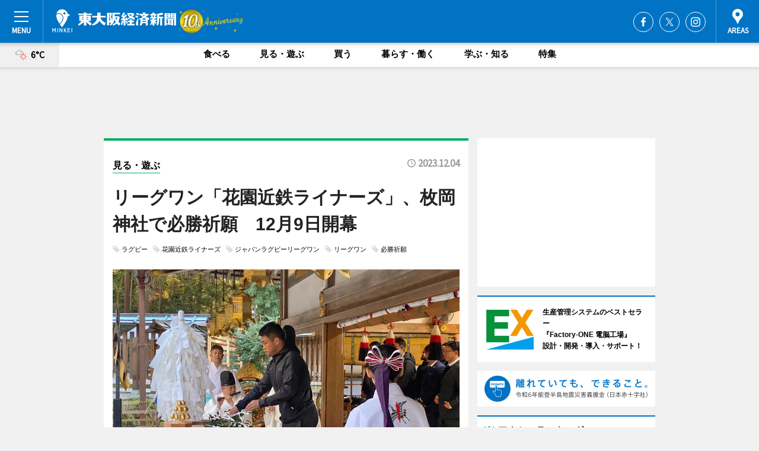

--- FILE ---
content_type: text/html; charset=utf-8
request_url: https://higashiosaka.keizai.biz/headline/1950/
body_size: 69779
content:
<!DOCTYPE HTML>
<html>
<head>
<meta http-equiv="Content-Type" content="text/html; charset=utf-8">
<meta name="viewport" content="width=device-width,initial-scale=1,minimum-scale=1,maximum-scale=1,user-scalable=no">
<title>リーグワン「花園近鉄ライナーズ」、枚岡神社で必勝祈願　12月9日開幕 - 東大阪経済新聞</title>

<meta name="keywords" content="東大阪,経済,新聞,ニュース,カルチャー">
<meta name="description" content="ジャパンラグビーリーグワンの花園近鉄ライナーズ（以下、ライナーズ）が11月30日、必勝祈願のため枚岡神社（東大阪市出雲井町）を参拝した。">
<meta property="fb:app_id" content="659390984205360">
<meta property="fb:admins" content="100001334499453">
<meta property="og:site_name" content="東大阪経済新聞">
<meta property="og:locale" content="ja_JP">
<meta property="og:type" content="article">
<meta name="twitter:card" content="summary_large_image">
<meta name="twitter:site" content="@minkei">
<meta property="og:title" content="リーグワン「花園近鉄ライナーズ」、枚岡神社で必勝祈願　12月9日開幕">
<meta name="twitter:title" content="リーグワン「花園近鉄ライナーズ」、枚岡神社で必勝祈願　12月9日開幕">
<link rel="canonical" href="https://higashiosaka.keizai.biz/headline/1950/">
<meta property="og:url" content="https://higashiosaka.keizai.biz/headline/1950/">
<meta name="twitter:url" content="https://higashiosaka.keizai.biz/headline/1950/">
<meta property="og:description" content="ジャパンラグビーリーグワンの花園近鉄ライナーズ（以下、ライナーズ）が11月30日、必勝祈願のため枚岡神社（東大阪市出雲井町）を参拝した。">
<meta name="twitter:description" content="ジャパンラグビーリーグワンの花園近鉄ライナーズ（以下、ライナーズ）が11月30日、必勝祈願のため枚岡神社（東大阪市出雲井町）を参拝した。">
<meta property="og:image" content="https://images.keizai.biz/higashiosaka_keizai/headline/1701696757_photo.jpg">
<meta name="twitter:image" content="https://images.keizai.biz/higashiosaka_keizai/headline/1701696757_photo.jpg">
<link href="https://images.keizai.biz/favicon.ico" rel="shortcut icon">
<link href="https://ex.keizai.biz/common.8.3.0/css.1.0.6/common.min.css?1769055825" rel="stylesheet" type="text/css">
<link href="https://ex.keizai.biz/common.8.3.0/css.1.0.6/single.min.css?1769055825" rel="stylesheet" type="text/css">
<link href="https://higashiosaka.keizai.biz/css/style.css" rel="stylesheet" type="text/css">
<link href="https://ex.keizai.biz/common.8.3.0/css.1.0.6/all.min.css" rel="stylesheet" type="text/css">
<link href="https://fonts.googleapis.com/css?family=Source+Sans+Pro" rel="stylesheet">
<link href="https://cdn.jsdelivr.net/npm/yakuhanjp@3.0.0/dist/css/yakuhanjp.min.css" rel=”preload” as="stylesheet" type="text/css">
<link href="https://ex.keizai.biz/common.8.3.0/css.1.0.6/print.min.css" media="print" rel="stylesheet" type="text/css">
<script>
var microadCompass = microadCompass || {};
microadCompass.queue = microadCompass.queue || [];
</script>
<script charset="UTF-8" src="//j.microad.net/js/compass.js" onload="new microadCompass.AdInitializer().initialize();" async></script>
<script type="text/javascript">
var PWT={};
var pbjs = pbjs || {};
pbjs.que = pbjs.que || [];
var googletag = googletag || {};
googletag.cmd = googletag.cmd || [];
var gptRan = false;
PWT.jsLoaded = function(){
    if(!location.hostname.match(/proxypy.org|printwhatyoulike.com/)){
        loadGPT();
    }
};
var loadGPT = function(){
    if (!gptRan) {
        gptRan = true;
        var gads = document.createElement('script');
        var useSSL = 'https:' == document.location.protocol;
        gads.src = (useSSL ? 'https:' : 'http:') + '//securepubads.g.doubleclick.net/tag/js/gpt.js';
        gads.async = true;
        var node = document.getElementsByTagName('script')[0];
        node.parentNode.insertBefore(gads, node);
        var pbjsEl = document.createElement("script");
        pbjsEl.type = "text/javascript";
        pbjsEl.src = "https://anymind360.com/js/2131/ats.js";
        var pbjsTargetEl = document.getElementsByTagName("head")[0];
        pbjsTargetEl.insertBefore(pbjsEl, pbjsTargetEl.firstChild);
    }
};
setTimeout(loadGPT, 500);
</script>
<script type="text/javascript">
(function() {
var purl = window.location.href;
var url = '//ads.pubmatic.com/AdServer/js/pwt/157255/3019';
var profileVersionId = '';
if(purl.indexOf('pwtv=')>0){
    var regexp = /pwtv=(.*?)(&|$)/g;
    var matches = regexp.exec(purl);
    if(matches.length >= 2 && matches[1].length > 0){
    profileVersionId = '/'+matches[1];
    }
}
var wtads = document.createElement('script');
wtads.async = true;
wtads.type = 'text/javascript';
wtads.src = url+profileVersionId+'/pwt.js';
var node = document.getElementsByTagName('script')[0];
node.parentNode.insertBefore(wtads, node);
})();
</script>
<script>
window.gamProcessed = false;
window.gamFailSafeTimeout = 5e3;
window.reqGam = function () {
    if (!window.gamProcessed) {
        window.gamProcessed = true;
        googletag.cmd.push(function () {
            googletag.pubads().refresh();
        });
    }
};
setTimeout(function () {
    window.reqGam();
}, window.gamFailSafeTimeout);
var googletag = googletag || {};
googletag.cmd = googletag.cmd || [];
googletag.cmd.push(function(){
let issp = false;
let hbSlots = new Array();
let amznSlots = new Array();
const ua = window.navigator.userAgent.toLowerCase();
if (ua.indexOf('iphone') > 0 || ua.indexOf('ipod') > 0 || ua.indexOf('android') > 0 && ua.indexOf('mobile') > 0) {
    issp = true;
}
if (issp === true) {
    amznSlots.push(googletag.defineSlot('/159334285/sp_higashiosaka_header_1st', [[320, 100], [320, 50]], 'div-gpt-ad-1576055139196-0').addService(googletag.pubads()));
    hbSlots.push(googletag.defineSlot('/159334285/sp_higashiosaka_list_1st', [[336, 280], [300, 250], [320, 100], [320, 50], [200, 200], 'fluid'], 'div-gpt-ad-1580717788210-0').addService(googletag.pubads()));
    hbSlots.push(googletag.defineSlot('/159334285/sp_higashiosaka_inarticle', ['fluid', [300, 250], [336, 280], [320, 180], [1, 1]], 'div-gpt-ad-1576055195029-0').addService(googletag.pubads()));
    hbSlots.push(googletag.defineSlot('/159334285/sp_higashiosaka_footer_1st', ['fluid', [300, 250], [336, 280], [320, 100], [320, 50], [200, 200]], 'div-gpt-ad-1576055033248-0').addService(googletag.pubads()));
    hbSlots.push(googletag.defineSlot('/159334285/sp_higashiosaka_footer_2nd', [[300, 250], 'fluid', [336, 280], [320, 180], [320, 100], [320, 50], [200, 200]], 'div-gpt-ad-1576037774006-0').addService(googletag.pubads()));
    hbSlots.push(googletag.defineSlot('/159334285/sp_higashiosaka_footer_3rd', [[300, 250], [336, 280], [320, 100], [320, 50], [200, 200], 'fluid'], 'div-gpt-ad-1576055085577-0').addService(googletag.pubads()));
    hbSlots.push(googletag.defineSlot('/159334285/sp_higashiosaka_overlay', [320, 50], 'div-gpt-ad-1584427815478-0').addService(googletag.pubads()));
    hbSlots.push(googletag.defineSlot('/159334285/sp_higashiosaka_infeed_1st', ['fluid', [320, 100], [300, 100]], 'div-gpt-ad-1580370696425-0').addService(googletag.pubads()));
    hbSlots.push(googletag.defineSlot('/159334285/sp_higashiosaka_infeed_2st', [[300, 100], 'fluid', [320, 100]], 'div-gpt-ad-1580370846543-0').addService(googletag.pubads()));
    hbSlots.push(googletag.defineSlot('/159334285/sp_higashiosaka_infeed_3rd', [[300, 100], 'fluid', [320, 100]], 'div-gpt-ad-1580370937978-0').addService(googletag.pubads()));
} else {
    amznSlots.push(googletag.defineSlot('/159334285/pc_higashiosaka_header_1st', [[728, 90], [750, 100], [970, 90]], 'div-gpt-ad-1576054393576-0').addService(googletag.pubads()));
    amznSlots.push(googletag.defineSlot('/159334285/pc_higashiosaka_right_1st', ['fluid', [300, 250]], 'div-gpt-ad-1576054711791-0').addService(googletag.pubads()));
    hbSlots.push(googletag.defineSlot('/159334285/pc_higashiosaka_right_2nd', ['fluid', [300, 250], [200, 200]], 'div-gpt-ad-1576054772252-0').addService(googletag.pubads()));
    hbSlots.push(googletag.defineSlot('/159334285/pc_higashiosaka_inarticle', ['fluid', [300, 250], [336, 280]], 'div-gpt-ad-1576054895453-0').addService(googletag.pubads()));
    hbSlots.push(googletag.defineSlot('/159334285/pc_higashiosaka_right_3rd', [[300, 250], 'fluid', [300, 600], [160, 600], [200, 200]], 'div-gpt-ad-1576054833870-0').addService(googletag.pubads()));
    amznSlots.push(googletag.defineSlot('/159334285/pc_higashiosaka_left_1st', ['fluid', [300, 250]], 'div-gpt-ad-1576037145616-0'). addService(googletag.pubads()));
    hbSlots.push(googletag.defineSlot('/159334285/pc_higashiosaka_infeed_1st', ['fluid'], 'div-gpt-ad-1580370696425-0').addService(googletag.pubads()));
    hbSlots.push(googletag.defineSlot('/159334285/pc_higashiosaka_infeed_2st', ['fluid'], 'div-gpt-ad-1580370846543-0').addService(googletag.pubads()));
    hbSlots.push(googletag.defineSlot('/159334285/pc_higashiosaka_infeed_3rd', ['fluid'], 'div-gpt-ad-1580370937978-0').addService(googletag.pubads()));
}

const interstitialSlot = googletag.defineOutOfPageSlot('/159334285/higashiosaka_interstitial', googletag.enums.OutOfPageFormat.INTERSTITIAL);
if (interstitialSlot) amznSlots.push(interstitialSlot.addService(googletag.pubads()));
if (!googletag.pubads().isInitialLoadDisabled()) {
    googletag.pubads().disableInitialLoad();
}
googletag.pubads().enableSingleRequest();
googletag.pubads().collapseEmptyDivs();
googletag.enableServices();
googletag.pubads().refresh(amznSlots);
googletag.pubads().addEventListener('slotRequested', function(event) {
var elemId = event.slot.getSlotElementId();
for (var i = 0; i < hbSlots.length; i++) {
    if (hbSlots[i].getSlotElementId() == elemId) {
        window.gamProcessed = true;
    }
}
});
});
</script>
<script async src="//pagead2.googlesyndication.com/pagead/js/adsbygoogle.js"></script>
<script src="https://cdn.gmossp-sp.jp/ads/receiver.js"></script>
<script type="text/javascript">
window._taboola = window._taboola || [];
_taboola.push({article:'auto'});
! function(e, f, u, i) {
if (!document.getElementById(i)) {
e.async = 1;
e.src = u;
e.id = i;
f.parentNode.insertBefore(e, f);
}
}(document.createElement('script'),
document.getElementsByTagName('script')[0],
'//cdn.taboola.com/libtrc/minkeijapan-network/loader.js',
'tb_loader_script');
if (window.performance && typeof window.performance.mark == 'function')
{window.performance.mark('tbl_ic');}
</script>
</head>
<body>

<div id="wrap">
<div id="header">
<div class="inner">
<div id="menuBtn"><span></span></div>
<h1 class="logo"><a href="https://higashiosaka.keizai.biz/">東大阪経済新聞</a></h1>
<div id="areasBtn"><span></span></div>
<ul class="sns">
<li class="fb"><a href="https://www.facebook.com/higashiosakakeizai" target="_blank">Facebook</a></li><li class="tw"><a href="https://twitter.com/higashiosakakei" target="_blank">Twitter</a></li><li class="itg"><a href="https://www.instagram.com/higashiosaka_keizai" target="_blank">Instagram</a></li></ul>
</div>
</div>
<div id="gNavi">
<div id="weather"><a href="https://higashiosaka.keizai.biz/weather/"><img src="https://images.keizai.biz/img/weather/201.svg" alt=""><span>6°C</span></a></div>
<div class="link">
<ul>
<li><a href="https://higashiosaka.keizai.biz/gourmet/archives/1/">食べる</a></li>
<li><a href="https://higashiosaka.keizai.biz/play/archives/1/">見る・遊ぶ</a></li>
<li><a href="https://higashiosaka.keizai.biz/shopping/archives/1/">買う</a></li>
<li><a href="https://higashiosaka.keizai.biz/life/archives/1/">暮らす・働く</a></li>
<li><a href="https://higashiosaka.keizai.biz/study/archives/1/">学ぶ・知る</a></li>
<li><a href="https://higashiosaka.keizai.biz/special/archives/1/">特集</a></li>
</ul>
</div>
</div>
<div id="topBnr">
<script>
const spw = 430;
const hbnr = document.createElement('div');
const cbnr = document.createElement('div');
if (screen.width <= spw) {
    hbnr.classList.add("bnrW320");
    cbnr.setAttribute('id', 'div-gpt-ad-1576055139196-0');
} else {
    hbnr.classList.add("bnrWPC");
    cbnr.setAttribute('id', 'div-gpt-ad-1576054393576-0');
}
hbnr.appendChild(cbnr);
document.currentScript.parentNode.appendChild(hbnr);
if (screen.width <= spw) {
    googletag.cmd.push(function() { googletag.display('div-gpt-ad-1576055139196-0'); });
} else {
    googletag.cmd.push(function() { googletag.display('div-gpt-ad-1576054393576-0'); });
}
</script>
</div>

<div id="container">
<div class="contents" id="topBox">
<div class="box play">
<div class="ttl">
<span class="play"><a href="https://higashiosaka.keizai.biz/play/archives/1/">見る・遊ぶ</a></span>
<time>2023.12.04</time>
<h1>リーグワン「花園近鉄ライナーズ」、枚岡神社で必勝祈願　12月9日開幕</h1>
</div>
<ul class="tagList">
<li><a href="https://higashiosaka.keizai.biz/tag.php?name=ラグビー&amp;from=1">ラグビー</a></li>
<li><a href="https://higashiosaka.keizai.biz/tag.php?name=花園近鉄ライナーズ&amp;from=1">花園近鉄ライナーズ</a></li>
<li><a href="https://higashiosaka.keizai.biz/tag.php?name=ジャパンラグビーリーグワン&amp;from=1">ジャパンラグビーリーグワン</a></li>
<li><a href="https://higashiosaka.keizai.biz/tag.php?name=リーグワン&amp;from=1">リーグワン</a></li>
<li><a href="https://higashiosaka.keizai.biz/tag.php?name=必勝祈願&amp;from=1">必勝祈願</a></li>
</ul>
<div class="main">
<img src="https://images.keizai.biz/higashiosaka_keizai/headline/1701696757_photo.jpg" alt="玉串を奉納する野中翔平キャプテン">
<h2>玉串を奉納する野中翔平キャプテン</h2>
</div>
<div class="gallery">
<ul>
<li>
<a href="https://higashiosaka.keizai.biz/photoflash/4581/"><img src="https://images.keizai.biz/higashiosaka_keizai/photonews/1701696434.jpg" alt=""></a>
</li>
<li>
<a href="https://higashiosaka.keizai.biz/photoflash/4580/"><img src="https://images.keizai.biz/higashiosaka_keizai/photonews/1701696271.jpg" alt=""></a>
</li>
</ul>
</div>
<script>var _puri = "https://higashiosaka.keizai.biz/headline/1950/";</script>
<div class="snsArea">
<ul>
<li class="fb"><a href="https://www.facebook.com/share.php?u=https://higashiosaka.keizai.biz/headline/1950/" class="popup" target="_blank"></a><span id="fb_count"><p id="fb_count_num">35</p></span></li>
<li class="tw"><a href="https://twitter.com/intent/tweet?url=https://higashiosaka.keizai.biz/headline/1950/&text=リーグワン「花園近鉄ライナーズ」、枚岡神社で必勝祈願　12月9日開幕" class="popup" target="_blank"></a></li>
<li class="line"><a href="https://line.me/R/msg/text/?%E3%83%AA%E3%83%BC%E3%82%B0%E3%83%AF%E3%83%B3%E3%80%8C%E8%8A%B1%E5%9C%92%E8%BF%91%E9%89%84%E3%83%A9%E3%82%A4%E3%83%8A%E3%83%BC%E3%82%BA%E3%80%8D%E3%80%81%E6%9E%9A%E5%B2%A1%E7%A5%9E%E7%A4%BE%E3%81%A7%E5%BF%85%E5%8B%9D%E7%A5%88%E9%A1%98%E3%80%8012%E6%9C%889%E6%97%A5%E9%96%8B%E5%B9%95%0d%0ahttps%3A%2F%2Fhigashiosaka.keizai.biz%2Fheadline%2F1950%2F" class="popup" target="_blank"></a></li>
<li class="htn"><a href="http://b.hatena.ne.jp/entry/https://higashiosaka.keizai.biz/headline/1950/" target="_blank"></a><span id="htn_count">&nbsp;</span></li>
</ul>
</div>
<div class="txt">
<div class="img">
<p>　ジャパンラグビーリーグワンの花園近鉄ライナーズ（以下、ライナーズ）が11月30日、必勝祈願のため枚岡神社（東大阪市出雲井町）を参拝した。</p>
<p><a href="https://higashiosaka.keizai.biz/photoflash/4581/" class="photo">必勝を祈願する選手たち</a></p>
<div class="bnr">
<script>
const _bnr = document.createElement('div');
if (screen.width <= spw) {
  _bnr.setAttribute('id', 'div-gpt-ad-1576055195029-0');
} else {
  _bnr.setAttribute('id', 'div-gpt-ad-1576054895453-0');
}
document.currentScript.parentNode.appendChild(_bnr);
if (screen.width <= spw) {
  googletag.cmd.push(function() { googletag.display('div-gpt-ad-1576055195029-0'); });
} else {
  googletag.cmd.push(function() { googletag.display('div-gpt-ad-1576054895453-0'); });
}
</script>
<span>［広告］</span></div>
<p>　ディビジョン1昇格1年目の昨季はTOP4を目標に掲げて挑んだが、1勝15敗で最下位に終わり、入替戦を制して1部に残留。今季は向井昭吾ヘッドコーチが新たに指揮を執る。</p>
<p>　コロナ禍の昨年までは、同神社の神職がライナーズ本拠地の東大阪市花園ラグビー場に出向き、祈願していたが、今年は2019年以来4年ぶりにチームが枚岡神社を参拝。チームを代表して小林純顧問や野中翔平キャプテンが玉串を奉納し、怪我なく無事シーズンを終え、良い成績を収められるよう祈願した。</p>
<p>　必勝祈願を終え、今季、副キャプテンに就任したパトリック・タファ選手は「神社でこういうことをするのが初めてだったので新鮮だった。必勝祈願という祈りをささげてもらい、非常に心強い。すごく幻想的な時間で、日本の文化でもあるので面白かった」と話す。副キャプテンとしては、「とにかく、昨シーズンよりいいシーズンにしたい。チームに勢いを与えられるようプレーして、リーダーになって引っ張っていきたい」と意気込む。</p>
<p>　リーグワン2023-24シーズンは12月9日開幕。ライナーズは相模原ギオンスタジアム（相模原市）で三菱重工相模原ダイナボアーズと対戦する。東大阪市花園ラグビー場（東大阪市松原南1）でのホストゲーム開幕戦は12月17日の埼玉パナソニックワイルドナイツ戦。</p>
</div>
</div>
<ul class="btnList article">
<li class="send"><a href="https://higashiosaka.keizai.biz/mapnews/1950/">地図を見る</a></li>
</ul>
</div>
<div class="box">
<ul class="thumb related">
<li>
<a href="https://higashiosaka.keizai.biz/photoflash/4580/">
<div class="img"><img src="https://images.keizai.biz/higashiosaka_keizai/photonews/1701696271.jpg" alt=""></div>
<div class="relbox">
<h3>2023-24シーズン、副キャプテンを務めるパトリック・タファ選手</h3>
<small>関連画像</small>
</div>
</a>
</li>
<li class="play">
<a href="https://higashiosaka.keizai.biz/headline/1912/">
<div class="img"><img src="https://images.keizai.biz/higashiosaka_keizai/thumbnail/1694751650_mini.jpg" alt=""></div>
<div class="relbox">
<span>見る・遊ぶ</span>
<h3>花園近鉄ライナーズ、今季スローガンは「ONE TEAM」 主将は野中翔平選手</h3>
</div>
</a>
</li>
</ul>
<ul class="thumb related nb">
<li class="play">
<a href="https://higashiosaka.keizai.biz/headline/1877/">
<div class="img"><img src="https://images.keizai.biz/higashiosaka_keizai/thumbnail/1689172159_mini.jpg" alt=""></div>
<div class="relbox">
<span>見る・遊ぶ</span>
<h3>リーグワン「花園近鉄ライナーズ」、向井昭吾ヘッドコーチが就任会見</h3>
</div>
</a>
</li>
<li class="life">
<a href="https://higashiosaka.keizai.biz/headline/1945/">
<div class="img"><img src="https://images.keizai.biz/higashiosaka_keizai/thumbnail/1700837411_mini.jpg" alt=""></div>
<div class="relbox">
<span>暮らす・働く</span>
<h3>花園近鉄ライナーズが「愛ガード運動」 東大阪市内21校で小学生の登校見守り</h3>
</div>
</a>
</li>
</ul>
<ul class="thumb related nb">
<li class="life">
<a href="https://higashiosaka.keizai.biz/headline/1943/">
<div class="img"><img src="https://images.keizai.biz/higashiosaka_keizai/thumbnail/1700485565_mini.jpg" alt=""></div>
<div class="relbox">
<span>暮らす・働く</span>
<h3>花園近鉄ライナーズが募金活動 マクドナルド「青いマックの日」に店頭で</h3>
</div>
</a>
</li>
<li class="link"><div class="sdbox"><a href="https://hanazono-liners.jp" target="_blank" class="win">花園近鉄ライナーズ</a></div></li>
</ul>
<ul class="snsList">
<li>
<a href="https://twitter.com/share" class="twitter-share-button popup" data-url="https://higashiosaka.keizai.biz/headline/1950/" data-text="リーグワン「花園近鉄ライナーズ」、枚岡神社で必勝祈願　12月9日開幕" data-lang="ja"></a><script>!function(d,s,id){var js,fjs=d.getElementsByTagName(s)[0],p='https';if(!d.getElementById(id)){js=d.createElement(s);js.id=id;js.src=p+'://platform.twitter.com/widgets.js';fjs.parentNode.insertBefore(js,fjs);}}(document, 'script', 'twitter-wjs');</script>
</li>
<li>
<div id="fb-root"></div>
<script async defer crossorigin="anonymous" src="https://connect.facebook.net/ja_JP/sdk.js#xfbml=1&version=v9.0&appId=659390984205360&autoLogAppEvents=1" nonce="mlP5kZZA"></script>
<div class="fb-share-button" data-href="https://higashiosaka.keizai.biz/headline/1950/" data-layout="button_count" data-size="small"><a target="_blank" href="https://www.facebook.com/sharer/sharer.php?u=https%3A%2F%2Fhigashiosaka.keizai.biz%2Fheadline%2F1950%2F&amp;src=sdkpreparse" class="fb-xfbml-parse-ignore">シェア</a></div>
</li>
<li>
<div class="line-it-button" data-lang="ja" data-type="share-a" data-url="https://higashiosaka.keizai.biz/headline/1950/" style="display: none;"></div>
<script src="https://d.line-scdn.net/r/web/social-plugin/js/thirdparty/loader.min.js" async="async" defer="defer"></script>
</li>
<li>
<a href="http://b.hatena.ne.jp/entry/" class="hatena-bookmark-button" data-hatena-bookmark-layout="basic-label-counter" data-hatena-bookmark-lang="ja" data-hatena-bookmark-height="20" title="はてなブックマークに追加"><img src="https://b.st-hatena.com/images/entry-button/button-only@2x.png" alt="はてなブックマークに追加" width="20" height="20" style="border: none;" /></a><script type="text/javascript" src="https://b.st-hatena.com/js/bookmark_button.js" charset="utf-8" async="async"></script>
</li>
</ul>
<div class="pager">
<ul>
<li class="prev"><a href="https://higashiosaka.keizai.biz/headline/1949/"><span>前の記事</span></a></li><li class="next"><a href="https://higashiosaka.keizai.biz/headline/1951/"><span>次の記事</span></a></li></ul>
</div>
</div>
</div>
<div class="box" style="text-align: center;">
<div id="middleBnr" class="box bnr">
<script>
if (screen.width <= spw) {
    const _cMiddleBnr = document.createElement('div');
    _cMiddleBnr.setAttribute('id', 'div-gpt-ad-1580717788210-0');
    document.currentScript.parentNode.appendChild(_cMiddleBnr);
    googletag.cmd.push(function() { googletag.display('div-gpt-ad-1580717788210-0'); });
}
</script>

</div>
</div>
<div id="info">
<div id="category">

<div class="box special">
<div class="ttl"><h2>特集</h2></div>
<ul class="thumbB">
<li>
<a href="https://higashiosaka.keizai.biz/column/12/">
<div class="img"><img class="lazy" src="https://images.keizai.biz/img/extras/noimage.png" data-src="https://higashiosaka.keizai.biz/img/column/1760075152/1760075225index.jpg" alt="大阪・関西万博で「花園近鉄ライナーズ×スクラム・ユニゾン」コラボイベント"></div>
<div class="block">
<span>エリア特集</span>
<h3>大阪・関西万博で「花園近鉄ライナーズ×スクラム・ユニゾン」コラボイベント</h3>
</div>
</a>
</li>
<li>
<a href="https://higashiosaka.keizai.biz/column/11/">
<div class="img"><img class="lazy" src="https://images.keizai.biz/img/extras/noimage.png" data-src="https://higashiosaka.keizai.biz/img/column/1759843923/1759843977index.jpg" alt="大阪・関西万博の「近畿大学水産研究所」、来店者10万人達成　OB糸井嘉男さんが一日店長に"></div>
<div class="block">
<span>エリア特集</span>
<h3>大阪・関西万博の「近畿大学水産研究所」、来店者10万人達成　OB糸井嘉男さんが一日店長に</h3>
</div>
</a>
</li>
</ul>
<div class="more"><a href="https://higashiosaka.keizai.biz/special/archives/1/"><span>もっと見る</span></a></div>
</div>
<div class="box latestnews">
<div class="ttl"><h2>最新ニュース</h2></div>
<div class="thumbA">
<a href="https://higashiosaka.keizai.biz/headline/2360/">
<div class="img">
<img src="https://images.keizai.biz/higashiosaka_keizai/headline/1768995181_photo.jpg" alt="">
</div>
<span>暮らす・働く</span>
<h3>東大阪・鴻池新田会所で消防訓練　文化財防火デーを前に</h3>
<p>「文化財防火デー」を前に1月20日、国史跡の鴻池新田会所（東大阪市鴻池元町）で消防訓練が行われた。</p>
</a>
</div>
<ul class="thumbC">
<li>
<a href="https://higashiosaka.keizai.biz/headline/2359/">
<div class="img">
<img src="https://images.keizai.biz/higashiosaka_keizai/thumbnail/1768916898_mini.jpg" alt="">
</div>
<div class="block">
<span>学ぶ・知る</span><h3>大阪樟蔭女子大学で化粧ファッション学科「卒展」　ドレスや研究発表など143点</h3>
</div>
</a>
</li>
<li>
<a href="https://higashiosaka.keizai.biz/headline/2358/">
<div class="img">
<img src="https://images.keizai.biz/higashiosaka_keizai/thumbnail/1768826531_mini.jpg" alt="">
</div>
<div class="block">
<span>食べる</span><h3>東大阪・河内小阪駅周辺で「牡蠣びらき」　6店でカキ料理提供、食べ比べも</h3>
</div>
</a>
</li>
<li>
<a href="https://higashiosaka.keizai.biz/headline/2357/">
<div class="img">
<img src="https://images.keizai.biz/higashiosaka_keizai/thumbnail/1768554812_mini.jpg" alt="">
</div>
<div class="block">
<span>暮らす・働く</span><h3>花園近鉄ライナーズが児童の登校見守り活動　マニー・リボック選手も参加</h3>
</div>
</a>
</li>
<li>
<a href="https://higashiosaka.keizai.biz/headline/2356/">
<div class="img">
<img src="https://images.keizai.biz/higashiosaka_keizai/thumbnail/1768483098_mini.jpg" alt="">
</div>
<div class="block">
<span>暮らす・働く</span><h3>東大阪市役所で防災パネル展　「自分ごととして考えて」</h3>
</div>
</a>
</li>
<li>
<a href="https://higashiosaka.keizai.biz/headline/2355/">
<div class="img">
<img src="https://images.keizai.biz/higashiosaka_keizai/thumbnail/1768396412_mini.jpg" alt="">
</div>
<div class="block">
<span>暮らす・働く</span><h3>俊徳道駅前広場の愛称が「東大阪市×鳥貴族うぬぼれ」に　鳥貴族マンホールも</h3>
</div>
</a>
</li>
<li id="_ads">
<div id='div-gpt-ad-1580370696425-0'>
<script>
googletag.cmd.push(function() { googletag.display('div-gpt-ad-1580370696425-0'); });
</script>
</div>
</li>

</ul>
<div class="more"><a href="https://higashiosaka.keizai.biz/headline/archives/1/"><span>もっと見る</span></a></div>
</div>
<div class="box">
<div id="taboola-below-article-thumbnails"></div>
<script type="text/javascript">
window._taboola = window._taboola || [];
_taboola.push({
mode: 'thumbnails-a',
container: 'taboola-below-article-thumbnails',
placement: 'Below Article Thumbnails',
target_type: 'mix'
});
</script>
</div>
<div class="box life">
<div class="ttl"><h2>暮らす・働く</h2></div>
<div class="thumbA">
<a href="https://higashiosaka.keizai.biz/headline/2360/">
<div class="img"><img class="lazy" src="https://images.keizai.biz/img/extras/noimage.png" data-src="https://images.keizai.biz/higashiosaka_keizai/headline/1768995181_photo.jpg" alt=""></div>
<span>暮らす・働く</span>
<h3>東大阪・鴻池新田会所で消防訓練　文化財防火デーを前に</h3>
<p>「文化財防火デー」を前に1月20日、国史跡の鴻池新田会所（東大阪市鴻池元町）で消防訓練が行われた。</p>
</a>
</div>
<ul class="thumbC">
<li>
<a href="https://higashiosaka.keizai.biz/headline/2357/">
<div class="img"><img class="lazy" src="https://images.keizai.biz/img/extras/noimage.png" data-src="https://images.keizai.biz/higashiosaka_keizai/headline/1768554812.jpg" alt=""></div>
<div class="block">
<span>暮らす・働く</span>
<h3>花園近鉄ライナーズが児童の登校見守り活動　マニー・リボック選手も参加</h3>
</div>
</a>
</li>
<li>
<a href="https://higashiosaka.keizai.biz/headline/2356/">
<div class="img"><img class="lazy" src="https://images.keizai.biz/img/extras/noimage.png" data-src="https://images.keizai.biz/higashiosaka_keizai/headline/1768483098.jpg" alt=""></div>
<div class="block">
<span>暮らす・働く</span>
<h3>東大阪市役所で防災パネル展　「自分ごととして考えて」</h3>
</div>
</a>
</li>
<li>
<a href="https://higashiosaka.keizai.biz/headline/2355/">
<div class="img"><img class="lazy" src="https://images.keizai.biz/img/extras/noimage.png" data-src="https://images.keizai.biz/higashiosaka_keizai/headline/1768396412.jpg" alt=""></div>
<div class="block">
<span>暮らす・働く</span>
<h3>俊徳道駅前広場の愛称が「東大阪市×鳥貴族うぬぼれ」に　鳥貴族マンホールも</h3>
</div>
</a>
</li>
<li id="_ads15">
<div id='div-gpt-ad-1580370846543-0'>
<script>
googletag.cmd.push(function() { googletag.display('div-gpt-ad-1580370846543-0'); });
</script>
</div>
</li>

</ul>
<div class="more"><a href="https://higashiosaka.keizai.biz/life/archives/1/"><span>もっと見る</span></a></div>
</div>
<script>
if (screen.width <= spw) {
    const _bnr = document.createElement('div');
    const _cbnr = document.createElement('div');
    _bnr.classList.add('box', 'oauth', 'sp');
    _cbnr.setAttribute('id', 'div-gpt-ad-1580370696425-0');
    _bnr.appendChild(_cbnr);
    document.currentScript.parentNode.appendChild(_bnr);
    googletag.cmd.push(function() { googletag.display('div-gpt-ad-1580370696425-0'); });
}
</script>
<div class="box study">
<div class="ttl"><h2>学ぶ・知る</h2></div>
<div class="thumbA">
<a href="https://higashiosaka.keizai.biz/headline/2359/">
<div class="img"><img class="lazy" src="https://images.keizai.biz/img/extras/noimage.png" data-src="https://images.keizai.biz/higashiosaka_keizai/headline/1768916898_photo.jpg" alt=""></div>
<span>学ぶ・知る</span>
<h3>大阪樟蔭女子大学で化粧ファッション学科「卒展」　ドレスや研究発表など143点</h3>
<p>大阪樟蔭女子大学学芸学部化粧ファッション学科の卒業研究展示会「卒展」が1月19日、大阪樟蔭女子大学（東大阪市菱屋西4）記念館で始まった。</p>
</a>
</div>
<ul class="thumbC">
<li>
<a href="https://higashiosaka.keizai.biz/headline/2349/">
<div class="img"><img class="lazy" src="https://images.keizai.biz/img/extras/noimage.png" data-src="https://images.keizai.biz/higashiosaka_keizai/headline/1766730585.jpg" alt=""></div>
<div class="block">
<span>学ぶ・知る</span>
<h3>藤田鉄網商工社長、東大阪市に金網テーマの絵本寄贈　「身近な物と感じて」</h3>
</div>
</a>
</li>
<li>
<a href="https://higashiosaka.keizai.biz/headline/2342/">
<div class="img"><img class="lazy" src="https://images.keizai.biz/img/extras/noimage.png" data-src="https://images.keizai.biz/higashiosaka_keizai/headline/1765769749.jpg" alt=""></div>
<div class="block">
<span>学ぶ・知る</span>
<h3>花園ラグビー場で「声磨き」講座　成果発表はライナーズのホスト開幕戦</h3>
</div>
</a>
</li>
<li>
<a href="https://higashiosaka.keizai.biz/headline/2341/">
<div class="img"><img class="lazy" src="https://images.keizai.biz/img/extras/noimage.png" data-src="https://images.keizai.biz/higashiosaka_keizai/headline/1765519237.jpg" alt=""></div>
<div class="block">
<span>学ぶ・知る</span>
<h3>東大阪経・2025年年間PV1位は「くいだおれ祭り」　イベントや万博が話題に</h3>
</div>
</a>
</li>
<li id="_ads25">
<div id='div-gpt-ad-1580370937978-0'>
<script>
googletag.cmd.push(function() { googletag.display('div-gpt-ad-1580370937978-0'); });
</script>
</div>
</li>

</ul>
<div class="more"><a href="https://higashiosaka.keizai.biz/study/archives/1/"><span>もっと見る</span></a></div>
</div>
<script>
if (screen.width <= spw) {
    const _bnr = document.createElement('div');
    const _cbnr = document.createElement('div');
    _bnr.classList.add('rb', 'sp');
    _cbnr.setAttribute('id', 'div-gpt-ad-1576037774006-0');
    _bnr.appendChild(_cbnr);
    document.currentScript.parentNode.appendChild(_bnr);
    googletag.cmd.push(function() { googletag.display('div-gpt-ad-1576037774006-0'); });
}
</script>
<div class="box gourmet">
<div class="ttl"><h2>食べる</h2></div>
<div class="thumbA">
<a href="https://higashiosaka.keizai.biz/headline/2358/">
<div class="img"><img class="lazy" src="https://images.keizai.biz/img/extras/noimage.png" data-src="https://images.keizai.biz/higashiosaka_keizai/headline/1768826531_photo.jpg" alt=""></div>
<span>食べる</span>
<h3>東大阪・河内小阪駅周辺で「牡蠣びらき」　6店でカキ料理提供、食べ比べも</h3>
<p>カキがテーマの食イベント「新春 牡蠣（かき）びらき」が1月25日、近鉄奈良線河内小阪駅周辺の飲食店6店で開催される。</p>
</a>
</div>
<ul class="thumbC">
<li>
<a href="https://higashiosaka.keizai.biz/headline/2346/">
<div class="img"><img class="lazy" src="https://images.keizai.biz/img/extras/noimage.png" data-src="https://images.keizai.biz/higashiosaka_keizai/headline/1766408398.jpg" alt=""></div>
<div class="block">
<span>食べる</span>
<h3>東大阪市役所22階レストランに「ナウル飯」　白身魚やココナツ使った2種</h3>
</div>
</a>
</li>
<li>
<a href="https://higashiosaka.keizai.biz/headline/2340/">
<div class="img"><img class="lazy" src="https://images.keizai.biz/img/extras/noimage.png" data-src="https://images.keizai.biz/higashiosaka_keizai/headline/1765439206.jpg" alt=""></div>
<div class="block">
<span>食べる</span>
<h3>花園ラグビー場近くの「菓心庵 絹屋」が店舗刷新　素材生かす菓子20種</h3>
</div>
</a>
</li>
<li>
<a href="https://higashiosaka.keizai.biz/headline/2315/">
<div class="img"><img class="lazy" src="https://images.keizai.biz/img/extras/noimage.png" data-src="https://images.keizai.biz/higashiosaka_keizai/headline/1761571806.jpg" alt=""></div>
<div class="block">
<span>食べる</span>
<h3>花園中央公園で「ナイトフェス＆ビアガーデン」　縁日ブースや音楽ライブも</h3>
</div>
</a>
</li>
<li>
<a href="https://higashiosaka.keizai.biz/headline/2312/">
<div class="img"><img class="lazy" src="https://images.keizai.biz/img/extras/noimage.png" data-src="https://images.keizai.biz/higashiosaka_keizai/headline/1761124311.jpg" alt=""></div>
<div class="block">
<span>食べる</span>
<h3>サンロード瓢箪山でハロウィーンイベント　縁日やミニライブ、屋台村も</h3>
</div>
</a>
</li>

</ul>
<div class="more"><a href="https://higashiosaka.keizai.biz/gourmet/archives/1/"><span>もっと見る</span></a></div>
</div>
<script>
if (screen.width <= spw) {
    const _bnr = document.createElement('div');
    const _cbnr = document.createElement('div');
    _bnr.classList.add('rb', 'sp', 'thd');
    _cbnr.setAttribute('id', 'div-gpt-ad-1576055085577-0');
    _bnr.appendChild(_cbnr);
    document.currentScript.parentNode.appendChild(_bnr);
    googletag.cmd.push(function() { googletag.display('div-gpt-ad-1576055085577-0'); });
}
</script>
<div class="box play hdSP">
<div class="ttl"><h2>見る・遊ぶ</h2></div>
<div class="thumbA">
<a href="https://higashiosaka.keizai.biz/headline/2353/">
<div class="img"><img class="lazy" src="https://images.keizai.biz/img/extras/noimage.png" data-src="https://images.keizai.biz/higashiosaka_keizai/headline/1767858483_photo.jpg" alt=""></div>
<span>見る・遊ぶ</span>
<h3>全国高校ラグビー大会、桐蔭学園が3連覇　京都成章破り6回目の優勝</h3>
<p>第105回全国高校ラグビー大会決勝試合が1月7日、東大阪市花園ラグビー場（東大阪市松原南1）で行われ、桐蔭学園（神奈川第1）が京都成章（京都）に36-15で勝ち、3連覇を果たした。</p>
</a>
</div>
<ul class="thumbC">
<li>
<a href="https://higashiosaka.keizai.biz/headline/2352/">
<div class="img"><img class="lazy" src="https://images.keizai.biz/img/extras/noimage.png" data-src="https://images.keizai.biz/higashiosaka_keizai/headline/1767704118.jpg" alt=""></div>
<div class="block">
<span>見る・遊ぶ</span>
<h3>東大阪・旧河澄家で「書道展」　地域の書家・深川秀鳳さんと生徒の作品61点</h3>
</div>
</a>
</li>
<li>
<a href="https://higashiosaka.keizai.biz/headline/2351/">
<div class="img"><img class="lazy" src="https://images.keizai.biz/img/extras/noimage.png" data-src="https://images.keizai.biz/higashiosaka_keizai/headline/1766830377.jpg" alt=""></div>
<div class="block">
<span>見る・遊ぶ</span>
<h3>花園ラグビー場で「全国高校ラグビー大会」開幕　記念大会で56校出場</h3>
</div>
</a>
</li>
<li>
<a href="https://higashiosaka.keizai.biz/headline/2350/">
<div class="img"><img class="lazy" src="https://images.keizai.biz/img/extras/noimage.png" data-src="https://images.keizai.biz/higashiosaka_keizai/headline/1766753818.jpg" alt=""></div>
<div class="block">
<span>見る・遊ぶ</span>
<h3>東大阪市役所で干支の引き継ぎ式　共和鋼業がひし形金網で「午」表現</h3>
</div>
</a>
</li>
<li>
<a href="https://higashiosaka.keizai.biz/headline/2345/">
<div class="img"><img class="lazy" src="https://images.keizai.biz/img/extras/noimage.png" data-src="https://images.keizai.biz/higashiosaka_keizai/headline/1766159486.jpg" alt=""></div>
<div class="block">
<span>見る・遊ぶ</span>
<h3>花園近鉄ライナーズが東大阪市長を表敬訪問　「新生ライナーズに期待を」</h3>
</div>
</a>
</li>

</ul>
<div class="more"><a href="https://higashiosaka.keizai.biz/play/archives/1/"><span>もっと見る</span></a></div>
</div>
<div class="box shopping hdSP">
<div class="ttl"><h2>買う</h2></div>
<div class="thumbA">
<a href="https://higashiosaka.keizai.biz/headline/2348/">
<div class="img"><img class="lazy" src="https://images.keizai.biz/img/extras/noimage.png" data-src="https://images.keizai.biz/higashiosaka_keizai/headline/1766581420_photo.jpg" alt=""></div>
<span>買う</span>
<h3>東大阪のマツダ紙工業が段ボール製新商品2種　学生のアイデア基に商品化</h3>
<p>段ボールメーカー「マツダ紙工業」（東大阪市衣摺5）が12月8日、段ボール製「ECO スライドシューズラック」、フットレスト「ワニの背中」の販売を始めた。</p>
</a>
</div>
<ul class="thumbC">
<li>
<a href="https://higashiosaka.keizai.biz/headline/2340/">
<div class="img"><img class="lazy" src="https://images.keizai.biz/img/extras/noimage.png" data-src="https://images.keizai.biz/higashiosaka_keizai/headline/1765439206.jpg" alt=""></div>
<div class="block">
<span>買う</span>
<h3>花園ラグビー場近くの「菓心庵 絹屋」が店舗刷新　素材生かす菓子20種</h3>
</div>
</a>
</li>
<li>
<a href="https://higashiosaka.keizai.biz/headline/2328/">
<div class="img"><img class="lazy" src="https://images.keizai.biz/img/extras/noimage.png" data-src="https://images.keizai.biz/higashiosaka_keizai/headline/1763646635.jpg" alt=""></div>
<div class="block">
<span>買う</span>
<h3>花園本町商店街でイベント「100円笑店街」　綱引き大会にライナーズ選手も</h3>
</div>
</a>
</li>
<li>
<a href="https://higashiosaka.keizai.biz/headline/2313/">
<div class="img"><img class="lazy" src="https://images.keizai.biz/img/extras/noimage.png" data-src="https://images.keizai.biz/higashiosaka_keizai/headline/1761223922.jpg" alt=""></div>
<div class="block">
<span>買う</span>
<h3>オフィス家具の林製作所、オーディオ環境に特化したルームパネル開発</h3>
</div>
</a>
</li>
<li>
<a href="https://higashiosaka.keizai.biz/headline/2311/">
<div class="img"><img class="lazy" src="https://images.keizai.biz/img/extras/noimage.png" data-src="https://images.keizai.biz/higashiosaka_keizai/headline/1761038787.jpg" alt=""></div>
<div class="block">
<span>買う</span>
<h3>近鉄百貨店東大阪店でハロウィーンに合わせ抽選会や縁日　ワークショップも</h3>
</div>
</a>
</li>
</ul>
<div class="more"><a href="https://higashiosaka.keizai.biz/shopping/archives/1/"><span>もっと見る</span></a></div>
</div>
</div>
<div id="sideCategory">
<div class="side">
<div class="box news">
<div class="ttl"><h3>みん経トピックス</h3></div>
<ul>
<li><a href="http://hyuga.keizai.biz/headline/1886/"><h4>宮崎・椎葉で「落語会」　桂銀治さんと地域おこし協力隊が高座に</h4><small>日向経済新聞</small></a></li>
<li><a href="http://utsunomiya.keizai.biz/headline/318/"><h4>宇都宮で女性活躍推進セミナー　人材定着をテーマに</h4><small>宇都宮経済新聞</small></a></li>
<li><a href="http://kumamoto.keizai.biz/headline/1125/"><h4>熊本市東部公民館で「ペットボトルピザ」　協力して作る大切さを学ぶ</h4><small>熊本経済新聞</small></a></li>
<li><a href="http://chichibu.keizai.biz/headline/986/"><h4>横瀬町でオフグリッド・モビリティー「オフモ」活用案募集　実証実験も</h4><small>秩父経済新聞</small></a></li>
<li><a href="http://kohoku.keizai.biz/headline/4285/"><h4>巨大かるたや「あめ」まきも　横浜・えだきん商店街で節分イベント</h4><small>港北経済新聞</small></a></li>
</ul>
</div>
<div class="box news release_list">
<div class="ttl"><h3>プレスリリース</h3></div>
<ul>
<li>
<a href="https://higashiosaka.keizai.biz/release/523260/">
<h3>大和財託　京都市中京区のRC新築開発プロジェクトで2銀行合同による初の協調融資を実行</h3>
</a>
</li>
<li>
<a href="https://higashiosaka.keizai.biz/release/523267/">
<h3>エックスサーバー株式会社、大分市の災害復興支援に対し感謝状を拝受―― 大分市役所にて寄付受納式に出席――</h3>
</a>
</li>
<li>
<a href="https://higashiosaka.keizai.biz/release/523274/">
<h3>【ホテルグランヴィア岡山】岡山の魅力を新たに発見できる憩いの空間へ　一部客室フロアをリニューアル</h3>
</a>
</li>
</ul>
<div class="more"><a href="https://higashiosaka.keizai.biz/release/archives/1/"><span>もっと見る</span></a></div>
</div>

<script>
if (screen.width > spw) {
    const _middleBnr = document.createElement('div');
    const _cMiddleBnr = document.createElement('div');
    _middleBnr.classList.add('box', 'rec');
    _cMiddleBnr.setAttribute('id', 'div-gpt-ad-1576037145616-0');
    _middleBnr.appendChild(_cMiddleBnr);
    document.currentScript.parentNode.appendChild(_middleBnr);
    googletag.cmd.push(function() { googletag.display('div-gpt-ad-1576037145616-0'); });
}
</script>
<script async src="https://yads.c.yimg.jp/js/yads-async.js"></script>
<div class="box yads">
<div id="yad"></div>
<script>
window.YJ_YADS = window.YJ_YADS || { tasks: [] };
if (screen.width <= 750) {
    _yads_ad_ds = '46046_265960';
} else {
    _yads_ad_ds = '12295_268899';
}
window.YJ_YADS.tasks.push({
    yads_ad_ds : _yads_ad_ds,
    yads_parent_element : 'yad'
});
</script>
</div>
</div>
</div>
</div>
<div id="side">
<div class="side top">

<script>
const _recBnr = document.createElement('div');
if (screen.width > spw) {
    const _recCbnr = document.createElement('div');
    _recBnr.setAttribute('id', 'recBanner');
    _recBnr.classList.add('box');
    _recBnr.style.marginTop = '0';
    _recBnr.style.height = '250px';
    _recCbnr.style.height = '250px';
    _recCbnr.setAttribute('id', 'div-gpt-ad-1576054711791-0');
    _recBnr.appendChild(_recCbnr);
    document.currentScript.parentNode.appendChild(_recBnr);
    googletag.cmd.push(function() { googletag.display('div-gpt-ad-1576054711791-0'); });
} else {
    _recBnr.style.marginTop = '-15px';
    document.currentScript.parentNode.appendChild(_recBnr);
}
</script>


<div class="box thumb company">
<ul>
<li>
<a href="https://www.xeex.co.jp/" target="_blank"><div class="img"><img src="https://higashiosaka.keizai.biz/img/banners/1706606547.jpg" width="80" height="80" alt="">
</div>
<div class="sdbox">
<h4>生産管理システムのベストセラー<br />
『Factory-ONE 電脳工場』<br />
設計・開発・導入・サポート！</h4>
</div>
</a>
</li>
</ul>
</div>



<div class="box partner">
<a href="https://www.jrc.or.jp/contribute/help/20240104/" target="_blank"><img src="https://images.keizai.biz/img/banners/2024_noto_banner.png" width="300" height="55" alt="離れていても、できること。">
</a>
</div>

<div class="box thumb rank">
<div class="ttl"><h3>アクセスランキング</h3></div>
<ul>
<li class="study">
<a href="https://higashiosaka.keizai.biz/headline/2359/">
<div class="img"><img src="https://images.keizai.biz/higashiosaka_keizai/headline/1768916898.jpg" alt=""></div>
<div class="sdbox">
<h4>大阪樟蔭女子大学で化粧ファッション学科「卒展」　ドレスや研究発表など143点</h4>
</div>
</a>
</li>
<li class="life">
<a href="https://higashiosaka.keizai.biz/headline/2360/">
<div class="img"><img src="https://images.keizai.biz/higashiosaka_keizai/headline/1768995181.jpg" alt=""></div>
<div class="sdbox">
<h4>東大阪・鴻池新田会所で消防訓練　文化財防火デーを前に</h4>
</div>
</a>
</li>
<li class="life">
<a href="https://higashiosaka.keizai.biz/headline/2355/">
<div class="img"><img src="https://images.keizai.biz/higashiosaka_keizai/headline/1768396412.jpg" alt=""></div>
<div class="sdbox">
<h4>俊徳道駅前広場の愛称が「東大阪市×鳥貴族うぬぼれ」に　鳥貴族マンホールも</h4>
</div>
</a>
</li>
<li class="gourmet">
<a href="https://higashiosaka.keizai.biz/headline/2358/">
<div class="img"><img src="https://images.keizai.biz/higashiosaka_keizai/headline/1768826531.jpg" alt=""></div>
<div class="sdbox">
<h4>東大阪・河内小阪駅周辺で「牡蠣びらき」　6店でカキ料理提供、食べ比べも</h4>
</div>
</a>
</li>
<li class="gourmet">
<a href="https://higashiosaka.keizai.biz/headline/1823/">
<div class="img"><img src="https://images.keizai.biz/higashiosaka_keizai/headline/1679977353.jpg" alt=""></div>
<div class="sdbox">
<h4>東大阪のラーメンスープ販売専門店「ら道本店」が9周年　店内飲食は1日2組限定</h4>
</div>
</a>
</li>
</ul>
<div class="more"><a href="https://higashiosaka.keizai.biz/access/"><span>もっと見る</span></a></div>
</div>
<script>
if (screen.width <= spw) {
    const _bnr = document.createElement('div');
    const _cbnr = document.createElement('div');
    _bnr.classList.add('box', 'oauth', 'sp');
    _cbnr.setAttribute('id', 'div-gpt-ad-1576055033248-0');
    _bnr.appendChild(_cbnr);
    document.currentScript.parentNode.appendChild(_bnr);
    googletag.cmd.push(function() { googletag.display('div-gpt-ad-1576055033248-0'); });
}
</script>
<div class="box thumb photo">
<div class="ttl"><h3>フォトフラッシュ</h3></div>
<div class="thumbPhoto">
<a href="https://higashiosaka.keizai.biz/photoflash/5960/">
<div class="img"><img src="https://images.keizai.biz/higashiosaka_keizai/photonews/1768994938_b.jpg" alt=""></div>
<div class="txt"><p>火災発生場所の確認に向かう施設職員</p></div>
</a>
</div>
<ul>
<li>
<a href="https://higashiosaka.keizai.biz/photoflash/5959/">
<div class="img"><img src="https://images.keizai.biz/higashiosaka_keizai/photonews/1768994894.jpg" alt=""></div>
<div class="sdbox">
<h4>119番通報の訓練</h4>
</div>
</a>
</li>
<li>
<a href="https://higashiosaka.keizai.biz/photoflash/5958/">
<div class="img"><img src="https://images.keizai.biz/higashiosaka_keizai/photonews/1768994841.jpg" alt=""></div>
<div class="sdbox">
<h4>初期消火の訓練</h4>
</div>
</a>
</li>
<li>
<a href="https://higashiosaka.keizai.biz/photoflash/5957/">
<div class="img"><img src="https://images.keizai.biz/higashiosaka_keizai/photonews/1768994798.jpg" alt=""></div>
<div class="sdbox">
<h4>消防職員が文化財を搬出</h4>
</div>
</a>
</li>
<li>
<a href="https://higashiosaka.keizai.biz/photoflash/5956/">
<div class="img"><img src="https://images.keizai.biz/higashiosaka_keizai/photonews/1768994740.jpg" alt=""></div>
<div class="sdbox">
<h4>放水準備</h4>
</div>
</a>
</li>
</ul>
<div class="more"><a href="https://higashiosaka.keizai.biz/photoflash/archives/1/"><span>もっと見る</span></a></div>
</div>
<script>
if (screen.width > spw) {
    const _bnr = document.createElement('div');
    const _cbnr = document.createElement('div');
    _bnr.classList.add('box', 'oauth');
    _cbnr.setAttribute('id', 'div-gpt-ad-1576054772252-0');
    _bnr.appendChild(_cbnr);
    document.currentScript.parentNode.appendChild(_bnr);
    googletag.cmd.push(function() { googletag.display('div-gpt-ad-1576054772252-0'); });
}
</script>
<div class="box thumb world">
<div class="ttl"><h3>ワールドフォトニュース</h3></div>
<div class="thumbPhoto">
<a href="https://higashiosaka.keizai.biz/gpnews/1672073/">
<div class="img"><img src="https://images.keizai.biz/img/gp/m0089098337.jpg" alt=""></div>
<div class="txt"><p>トランプ米大統領、追加関税取りやめ</p></div>
</a>
</div>
<ul>
<li>
<a href="https://higashiosaka.keizai.biz/gpnews/1672072/">
<div class="img"><img src="https://images.keizai.biz/img/gp/s0089100033.jpg" alt=""></div>
<div class="sdbox">
<h4>タッカーが入団会見　大リーグ</h4>
</div>
</a>
</li>
<li>
<a href="https://higashiosaka.keizai.biz/gpnews/1672046/">
<div class="img"><img src="https://images.keizai.biz/img/gp/s0089099381.jpg" alt=""></div>
<div class="sdbox">
<h4>Ｅフランクフルト敗退　サッカー</h4>
</div>
</a>
</li>
<li>
<a href="https://higashiosaka.keizai.biz/gpnews/1672045/">
<div class="img"><img src="https://images.keizai.biz/img/gp/s0089098573.jpg" alt=""></div>
<div class="sdbox">
<h4>米最高裁判事から懐疑的見方</h4>
</div>
</a>
</li>
<li>
<a href="https://higashiosaka.keizai.biz/gpnews/1672044/">
<div class="img"><img src="https://images.keizai.biz/img/gp/s0089098337.jpg" alt=""></div>
<div class="sdbox">
<h4>トランプ氏、追加関税取りやめ</h4>
</div>
</a>
</li>
</ul>
<div class="more"><a href="https://higashiosaka.keizai.biz/gpnews/archives/1/"><span>もっと見る</span></a></div>
</div>
</div>
<script>
if (screen.width > spw) {
    const _bnr = document.createElement('div');
    const _cbnr = document.createElement('div');
    _bnr.classList.add('rb');
    _cbnr.setAttribute('id', 'div-gpt-ad-1576054833870-0');
    _bnr.appendChild(_cbnr);
    document.currentScript.parentNode.appendChild(_bnr);
    googletag.cmd.push(function() { googletag.display('div-gpt-ad-1576054833870-0'); });
}
</script>
</div>
</div>
</div>
<div id="areas">
<div class="bg"></div>
<div class="inner">
<div class="hLogo"><a href="https://minkei.net/">みんなの経済新聞ネットワーク</a></div>
<div class="over">
<div class="box">
<div class="ttl">エリア一覧</div>
<div class="btn">北海道・東北</div>
<ul class="list">
<li><a href="https://kitami.keizai.biz/">北見</a></li>
<li><a href="https://asahikawa.keizai.biz/">旭川</a></li>
<li><a href="https://otaru.keizai.biz/">小樽</a></li>
<li><a href="https://sapporo.keizai.biz/">札幌</a></li>
<li><a href="https://hakodate.keizai.biz/">函館</a></li>
<li><a href="https://aomori.keizai.biz/">青森</a></li>
<li><a href="https://hirosaki.keizai.biz/">弘前</a></li>
<li><a href="https://hachinohe.keizai.biz/">八戸</a></li>
<li><a href="https://morioka.keizai.biz/">盛岡</a></li>
<li><a href="https://sendai.keizai.biz/">仙台</a></li>
<li><a href="https://akita.keizai.biz/">秋田</a></li>
<li><a href="https://yokote.keizai.biz/">横手</a></li>
<li><a href="https://daisen.keizai.biz/">大仙</a></li>
<li><a href="https://fukushima.keizai.biz/">福島</a></li>
</ul>
<div class="btn">関東</div>
<ul class="list">
<li><a href="https://mito.keizai.biz/">水戸</a></li>
<li><a href="https://tsukuba.keizai.biz/">つくば</a></li>
<li><a href="https://ashikaga.keizai.biz/">足利</a></li>
<li><a href="https://utsunomiya.keizai.biz/">宇都宮</a></li>
<li><a href="https://takasaki.keizai.biz/">高崎前橋</a></li>
<li><a href="https://chichibu.keizai.biz/">秩父</a></li>
<li><a href="https://honjo.keizai.biz/">本庄</a></li>
<li><a href="https://kumagaya.keizai.biz/">熊谷</a></li>
<li><a href="https://kawagoe.keizai.biz/">川越</a></li>
<li><a href="https://sayama.keizai.biz/">狭山</a></li>
<li><a href="https://omiya.keizai.biz/">大宮</a></li>
<li><a href="https://urawa.keizai.biz/">浦和</a></li>
<li><a href="https://kawaguchi.keizai.biz/">川口</a></li>
<li><a href="https://kasukabe.keizai.biz/">春日部</a></li>
<li><a href="https://matsudo.keizai.biz/">松戸</a></li>
<li><a href="https://urayasu.keizai.biz/">浦安</a></li>
<li><a href="https://funabashi.keizai.biz/">船橋</a></li>
<li><a href="https://narashino.keizai.biz/">習志野</a></li>
<li><a href="https://chiba.keizai.biz/">千葉</a></li>
<li><a href="https://sotobo.keizai.biz/">外房</a></li>
<li><a href="https://kujukuri.keizai.biz/">九十九里</a></li>
<li><a href="https://machida.keizai.biz/">相模原</a></li>
<li><a href="https://kohoku.keizai.biz/">港北</a></li>
<li><a href="https://www.hamakei.com/">ヨコハマ</a></li>
<li><a href="https://yokosuka.keizai.biz/">横須賀</a></li>
<li><a href="https://zushi-hayama.keizai.biz/">逗子葉山</a></li>
<li><a href="https://kamakura.keizai.biz/">鎌倉</a></li>
<li><a href="https://shonan.keizai.biz/">湘南</a></li>
<li><a href="https://odawara-hakone.keizai.biz/">小田原箱根</a></li>
</ul>
<div class="btn">東京23区</div>
<ul class="list">
<li><a href="https://adachi.keizai.biz/">北千住</a></li>
<li><a href="https://katsushika.keizai.biz/">葛飾</a></li>
<li><a href="https://edogawa.keizai.biz/">江戸川</a></li>
<li><a href="https://koto.keizai.biz/">江東</a></li>
<li><a href="https://sumida.keizai.biz/">すみだ</a></li>
<li><a href="https://asakusa.keizai.biz/">浅草</a></li>
<li><a href="https://bunkyo.keizai.biz/">文京</a></li>
<li><a href="https://akiba.keizai.biz/">アキバ</a></li>
<li><a href="https://nihombashi.keizai.biz/">日本橋</a></li>
<li><a href="https://ginza.keizai.biz/">銀座</a></li>
<li><a href="https://shinbashi.keizai.biz/">新橋</a></li>
<li><a href="https://shinagawa.keizai.biz/">品川</a></li>
<li><a href="https://tokyobay.keizai.biz/">東京ベイ</a></li>
<li><a href="https://roppongi.keizai.biz/">六本木</a></li>
<li><a href="https://akasaka.keizai.biz/">赤坂</a></li>
<li><a href="https://ichigaya.keizai.biz/">市ケ谷</a></li>
<li><a href="https://ikebukuro.keizai.biz/">池袋</a></li>
<li><a href="https://akabane.keizai.biz/">赤羽</a></li>
<li><a href="https://itabashi.keizai.biz/">板橋</a></li>
<li><a href="https://nerima.keizai.biz/">練馬</a></li>
<li><a href="https://takadanobaba.keizai.biz/">高田馬場</a></li>
<li><a href="https://shinjuku.keizai.biz/">新宿</a></li>
<li><a href="https://nakano.keizai.biz/">中野</a></li>
<li><a href="https://koenji.keizai.biz/">高円寺</a></li>
<li><a href="https://kyodo.keizai.biz/">経堂</a></li>
<li><a href="https://shimokita.keizai.biz/">下北沢</a></li>
<li><a href="https://sancha.keizai.biz/">三軒茶屋</a></li>
<li><a href="https://nikotama.keizai.biz/">二子玉川</a></li>
<li><a href="https://jiyugaoka.keizai.biz/">自由が丘</a></li>
<li><a href="https://www.shibukei.com/">シブヤ</a></li>
</ul>
<div class="btn">東京・多摩</div>
<ul class="list">
<li><a href="https://kichijoji.keizai.biz/">吉祥寺</a></li>
<li><a href="https://chofu.keizai.biz/">調布</a></li>
<li><a href="https://tachikawa.keizai.biz/">立川</a></li>
<li><a href="https://hachioji.keizai.biz/">八王子</a></li>
<li><a href="https://machida.keizai.biz/">町田</a></li>
<li><a href="https://nishitama.keizai.biz/">西多摩</a></li>
</ul>
<div class="btn">中部</div>
<ul class="list">
<li><a href="https://kanazawa.keizai.biz/">金沢</a></li>
<li><a href="https://fukui.keizai.biz/">福井</a></li>
<li><a href="https://kofu.keizai.biz/">甲府</a></li>
<li><a href="https://karuizawa.keizai.biz/">軽井沢</a></li>
<li><a href="https://matsumoto.keizai.biz/">松本</a></li>
<li><a href="https://ina.keizai.biz/">伊那</a></li>
<li><a href="https://iida.keizai.biz/">飯田</a></li>
<li><a href="https://mtfuji.keizai.biz/">富士山</a></li>
<li><a href="https://atami.keizai.biz/">熱海</a></li>
<li><a href="https://shimoda.keizai.biz/">伊豆下田</a></li>
<li><a href="https://izu.keizai.biz/">沼津</a></li>
<li><a href="https://hamamatsu.keizai.biz/">浜松</a></li>
<li><a href="https://toyota.keizai.biz/">豊田</a></li>
<li><a href="https://sakae.keizai.biz/">サカエ</a></li>
<li><a href="https://meieki.keizai.biz/">名駅</a></li>
<li><a href="https://iseshima.keizai.biz/">伊勢志摩</a></li>
</ul>
<div class="btn">近畿</div>
<ul class="list">
<li><a href="https://nagahama.keizai.biz/">長浜</a></li>
<li><a href="https://hikone.keizai.biz/">彦根</a></li>
<li><a href="https://omihachiman.keizai.biz/">近江八幡</a></li>
<li><a href="https://biwako-otsu.keizai.biz/">びわ湖大津</a></li>
<li><a href="https://karasuma.keizai.biz/">烏丸</a></li>
<li><a href="https://kyotango.keizai.biz/">京丹後</a></li>
<li><a href="https://nara.keizai.biz/">奈良</a></li>
<li><a href="https://wakayama.keizai.biz/">和歌山</a></li>
<li><a href="https://osakabay.keizai.biz/">大阪ベイ</a></li>
<li><a href="https://higashiosaka.keizai.biz/">東大阪</a></li>
<li><a href="https://abeno.keizai.biz/">あべの</a></li>
<li><a href="https://namba.keizai.biz/">なんば</a></li>
<li><a href="https://semba.keizai.biz/">船場</a></li>
<li><a href="https://kyobashi.keizai.biz/">京橋</a></li>
<li><a href="https://umeda.keizai.biz/">梅田</a></li>
<li><a href="https://amagasaki.keizai.biz/">尼崎</a></li>
<li><a href="https://kobe.keizai.biz/">神戸</a></li>
<li><a href="https://kakogawa.keizai.biz/">加古川</a></li>
<li><a href="https://himeji.keizai.biz/">姫路</a></li>
</ul>
<div class="btn">中国・四国</div>
<ul class="list">
<li><a href="https://tottori.keizai.biz/">鳥取</a></li>
<li><a href="https://unnan.keizai.biz/">雲南</a></li>
<li><a href="https://okayama.keizai.biz/">岡山</a></li>
<li><a href="https://kurashiki.keizai.biz/">倉敷</a></li>
<li><a href="https://hiroshima.keizai.biz/">広島</a></li>
<li><a href="https://shunan.keizai.biz/">周南</a></li>
<li><a href="https://yamaguchi.keizai.biz/">山口宇部</a></li>
<li><a href="https://tokushima.keizai.biz/">徳島</a></li>
<li><a href="https://takamatsu.keizai.biz/">高松</a></li>
<li><a href="https://imabari.keizai.biz/">今治</a></li>
</ul>
<div class="btn">九州</div>
<ul class="list">
<li><a href="https://kokura.keizai.biz/">小倉</a></li>
<li><a href="https://chikuho.keizai.biz/">筑豊</a></li>
<li><a href="https://munakata.keizai.biz/">宗像</a></li>
<li><a href="https://tenjin.keizai.biz/">天神</a></li>
<li><a href="https://hakata.keizai.biz/">博多</a></li>
<li><a href="https://saga.keizai.biz/">佐賀</a></li>
<li><a href="https://nagasaki.keizai.biz/">長崎</a></li>
<li><a href="https://kumamoto.keizai.biz/">熊本</a></li>
<li><a href="https://oita.keizai.biz/">大分</a></li>
<li><a href="https://kitsuki.keizai.biz/">杵築</a></li>
<li><a href="https://miyazaki.keizai.biz/">宮崎</a></li>
<li><a href="https://hyuga.keizai.biz/">日向</a></li>
<li><a href="https://kagoshima.keizai.biz/">鹿児島</a></li>
<li><a href="https://yakushima.keizai.biz/">屋久島</a></li>
<li><a href="https://amami-minamisantou.keizai.biz/">奄美群島南三島</a></li>
<li><a href="https://yambaru.keizai.biz/">やんばる</a></li>
<li><a href="https://ishigaki.keizai.biz/">石垣</a></li>
</ul>
<div class="btn">海外</div>
<ul class="list">
<li><a href="https://taipei.keizai.biz/">台北</a></li>
<li><a href="https://hongkong.keizai.biz/">香港</a></li>
<li><a href="https://bali.keizai.biz/">バリ</a></li>
<li><a href="https://helsinki.keizai.biz/">ヘルシンキ</a></li>
<li><a href="https://vancouver.keizai.biz/">バンクーバー</a></li>
</ul>
<div class="btn">セレクト</div>
<ul class="list">
<li><a href="https://minkei.net/fukkou/archives/1/">復興支援</a></li>
<li><a href="https://minkei.net/ecology/archives/1/">エコロジー</a></li>
<li><a href="https://minkei.net/localfood/archives/1/">ご当地グルメ</a></li>
<li><a href="https://minkei.net/gourmet/archives/1/">グルメ</a></li>
<li><a href="https://minkei.net/gourmet/archives/1/">シネマ</a></li>
<li><a href="https://minkei.net/cinema/archives/1/">アート</a></li>
<li><a href="https://minkei.net/sports/archives/1/">スポーツ</a></li>
<li><a href="https://minkei.net/fashion/archives/1/">ファッション</a></li>
<li><a href="https://minkei.net/zakka/archives/1/">雑貨</a></li>
<li><a href="https://minkei.net/itlife/archives/1/">ITライフ</a></li>
<li><a href="https://minkei.net/train/archives/1/">トレイン</a></li>
<li><a href="https://expo2025.news/">万博</a></li>
</ul>
<div class="btn">動画ニュース</div>
<ul class="list ex">
<li class="ex"><a href="https://tv.minkei.net/">MINKEITV</a></li>
</ul>
</div>
<div class="minkei">
<div class="logo anniv25"><a href="https://minkei.net/" target="_blank">みんなの経済新聞</a></div>
<ul class="link">
<li><a href="https://minkei.net/" target="_blank">みんなの経済新聞ネットワーク</a></li>
<li><a href="https://minkei.net/contact/contact.html" target="_blank">お問い合わせ</a></li>
</ul>
<ul class="app">
<li><a href="https://itunes.apple.com/us/app/minnano-jing-ji-xin-wennyusu/id986708503?l=ja&ls=1&mt=8" target="_blank"><img src="https://images.keizai.biz/img/common/bnr-app_001.png" alt="App Storeからダウンロード"></a></li>
<li><a href="https://play.google.com/store/apps/details?id=net.minkei" target="_blank"><img src="https://images.keizai.biz/img/common/bnr-app_002.png" alt="Google Playで手に入れよう"></a></li>
</ul>
</div>
</div>
</div>
</div>
<div id="menu">
<div class="bg"></div>
<div class="inner">
<div class="box">
<form method="post" action="https://higashiosaka.keizai.biz/search.php"><input type="text" name="search_word" size="30" placeholder="キーワードで探す" value="" class="txt"><input type="submit" value="検索" class="search"></form>
<ul class="navi col2">
<li><a href="https://higashiosaka.keizai.biz/gourmet/archives/1/"><span>食べる</span></a></li>
<li><a href="https://higashiosaka.keizai.biz/play/archives/1/"><span>見る・遊ぶ</span></a></li>
<li><a href="https://higashiosaka.keizai.biz/shopping/archives/1/"><span>買う</span></a></li>
<li><a href="https://higashiosaka.keizai.biz/life/archives/1/"><span>暮らす・働く</span></a></li>
<li><a href="https://higashiosaka.keizai.biz/study/archives/1/"><span>学ぶ・知る</span></a></li>
<li><a href="https://higashiosaka.keizai.biz/special/archives/1/"><span>特集</span></a></li>
</ul>
<ul class="navi">
<li><a href="https://higashiosaka.keizai.biz/photoflash/archives/">フォトフラッシュ</a></li>
<li><a href="https://higashiosaka.keizai.biz/access/">アクセスランキング</a></li>
<li><a href="https://higashiosaka.keizai.biz/gpnews/archives/1/">ワールドフォトニュース</a></li>
<li><a href="https://higashiosaka.keizai.biz/release/archives/1/">プレスリリース</a></li>
<li><a href="https://higashiosaka.keizai.biz/weather/">天気予報</a></li>
</ul>
<ul class="sns">
<li class="fb"><a href="https://www.facebook.com/higashiosakakeizai" target="_blank">Facebook</a></li><li class="tw"><a href="https://twitter.com/higashiosakakei" target="_blank">Twitter</a></li><li class="itg"><a href="https://www.instagram.com/higashiosaka_keizai" target="_blank">Instagram</a></li></ul>
<ul class="link">
<li><a href="https://higashiosaka.keizai.biz/info/aboutus.html">東大阪経済新聞について</a></li>
<li><a href="https://higashiosaka.keizai.biz/contact/press.html">プレスリリース・情報提供はこちらから</a></li>
<li><a href="https://higashiosaka.keizai.biz/contact/adcontact.html">広告のご案内</a></li>
<li><a href="https://higashiosaka.keizai.biz/contact/contact.html">お問い合わせ</a></li>
</ul>
</div>
</div>
</div>
<div id="footer">
<div class="inner">
<div id="fNavi">
<ul>
<li><a href="https://higashiosaka.keizai.biz/gourmet/archives/1/"><span>食べる</span></a></li>
<li><a href="https://higashiosaka.keizai.biz/play/archives/1/"><span>見る・遊ぶ</span></a></li>
<li><a href="https://higashiosaka.keizai.biz/shopping/archives/1/"><span>買う</span></a></li>
<li><a href="https://higashiosaka.keizai.biz/life/archives/1/"><span>暮らす・働く</span></a></li>
<li><a href="https://higashiosaka.keizai.biz/study/archives/1/"><span>学ぶ・知る</span></a></li>
<li><a href="https://higashiosaka.keizai.biz/special/archives/1/"><span>特集</span></a></li>
</ul>
</div>
<div id="fInfo">
<div class="logo"><a href="https://higashiosaka.keizai.biz/">東大阪経済新聞</a></div>
<ul class="sns">
<li class="fb"><a href="https://www.facebook.com/higashiosakakeizai">Facebook</a></li><li class="tw"><a href="https://twitter.com/higashiosakakei">Twitter</a></li><li class="itg"><a href="https://www.instagram.com/higashiosaka_keizai" target="_blank">Instagram</a></li></ul>
<div class="link">
<ul>
<li><a href="https://higashiosaka.keizai.biz/info/aboutus.html">東大阪経済新聞について</a></li>
<li><a href="https://higashiosaka.keizai.biz/contact/press.html">プレスリリース・情報提供はこちらから</a></li>
</ul>
<ul>
<li><a href="https://higashiosaka.keizai.biz/info/accessdata.html">アクセスデータの利用について</a></li>
<li><a href="https://higashiosaka.keizai.biz/contact/contact.html">お問い合わせ</a></li>
</ul>
<ul>
<li><a href="https://higashiosaka.keizai.biz/contact/adcontact.php?mode=form">広告のご案内</a></li>
</div>
</div>
<p>Copyright 2026 EXcorporation. All rights reserved.</p>
<p>東大阪経済新聞に掲載の記事・写真・図表などの無断転載を禁止します。
著作権は東大阪経済新聞またはその情報提供者に属します。</p>
</div>
</div>
<div id="minkei">
<div class="inner">
<div class="logo anniv25"><a href="https://minkei.net/">みんなの経済新聞ネットワーク</a></div>
<ul class="link">
<li><a href="https://minkei.net/">みんなの経済新聞ネットワーク</a></li>
<li><a href="https://minkei.net/contact/contact.html">お問い合わせ</a></li>
</ul>
<ul class="app">
<li><a href="https://itunes.apple.com/us/app/minnano-jing-ji-xin-wennyusu/id986708503?l=ja&ls=1&mt=8" target="_blank"><img src="https://images.keizai.biz/img/common/bnr-app_001.png" alt="App Storeからダウンロード"></a></li>
<li><a href="https://play.google.com/store/apps/details?id=net.minkei" target="_blank"><img src="https://images.keizai.biz/img/common/bnr-app_002.png" alt="Google Playで手に入れよう"></a></li>
</ul>
</div>
</div>
</div>
<script src="https://ajax.googleapis.com/ajax/libs/jquery/3.4.1/jquery.min.js"></script>
<script src="https://ex.keizai.biz/common.8.3.0/js.1.0.6/masonry.pkgd.min.js"></script>
<script src="https://ex.keizai.biz/common.8.3.0/js.1.0.6/common3.min.js?v=1769055825"></script>
<script src="https://ex.keizai.biz/common.8.3.0/js.1.0.6/lazysizes.min.js"></script>
<script>
var KEIZAI_BASE_URI = "https://ex.keizai.biz";
var KEIZAI_IMAGE_URI = "https://images.keizai.biz/img";
var IMAGE_URI = "https://images.keizai.biz/higashiosaka_keizai";
var BASE_URI = "https://higashiosaka.keizai.biz";
</script>

<script async src="https://www.googletagmanager.com/gtag/js?id=G-DL75N09970"></script>
<script>
window.dataLayer = window.dataLayer || [];
function gtag(){dataLayer.push(arguments);}
gtag('js', new Date());
gtag('config', 'G-DL75N09970');
</script>
<script async src="https://www.googletagmanager.com/gtag/js?id=G-5L6S7NG1VR"></script>
<script>
window.dataLayer = window.dataLayer || [];
function gtag(){dataLayer.push(arguments);}
gtag('js', new Date());
gtag('config', 'G-5L6S7NG1VR');
</script>
<p id="anniversaryLogo" style="display: none; position: absolute;"><img src="https://images.keizai.biz/img/extras/10th_b.png" width="108" height="40" alt=""></p>
<script>
if (window.innerWidth <= spw) {
    const bele = document.createElement('div');
    const ele = document.createElement('div');
    ele.setAttribute('id', 'div-gpt-ad-1584427815478-0');
    bele.style.cssText = 'z-index: 100; position: fixed; width: 100%; text-align: center; bottom: 0;';
    ele.style.cssText = 'position: fixed; left: 0; bottom: 0;';
    const _sw = 320;
    if (window.innerWidth > _sw) {
        let _scale = window.innerWidth / _sw;
        ele.style.transformOrigin = 'bottom left';
        ele.style.transform = 'scale(' + _scale + ')';
    }
    bele.appendChild(ele);
    document.currentScript.parentNode.appendChild(bele);
    googletag.cmd.push(function() { googletag.display('div-gpt-ad-1584427815478-0'); });
}
</script>
<style>
#div-gpt-ad-1584427815478-0 div iframe {
    height: 50px;
}
</style>
<div id="loading"><p><i class="fas fa-spinner fa-spin"></i></p></div>
<script type="text/javascript">
window._taboola = window._taboola || [];
_taboola.push({flush: true});
</script>
</body>
</html>

--- FILE ---
content_type: text/html; charset=utf-8
request_url: https://www.google.com/recaptcha/api2/aframe
body_size: 268
content:
<!DOCTYPE HTML><html><head><meta http-equiv="content-type" content="text/html; charset=UTF-8"></head><body><script nonce="uw_nSm-FiFzkPQyavRs1VA">/** Anti-fraud and anti-abuse applications only. See google.com/recaptcha */ try{var clients={'sodar':'https://pagead2.googlesyndication.com/pagead/sodar?'};window.addEventListener("message",function(a){try{if(a.source===window.parent){var b=JSON.parse(a.data);var c=clients[b['id']];if(c){var d=document.createElement('img');d.src=c+b['params']+'&rc='+(localStorage.getItem("rc::a")?sessionStorage.getItem("rc::b"):"");window.document.body.appendChild(d);sessionStorage.setItem("rc::e",parseInt(sessionStorage.getItem("rc::e")||0)+1);localStorage.setItem("rc::h",'1769055836349');}}}catch(b){}});window.parent.postMessage("_grecaptcha_ready", "*");}catch(b){}</script></body></html>

--- FILE ---
content_type: text/css
request_url: https://higashiosaka.keizai.biz/css/style.css
body_size: 726
content:
#header .block_02 h1 {
	width: 230px;
	background: url(../img/header/logo_h.png) no-repeat left top;
}
#footer .block_01 .left h2 {
	width: 198px;
	background: url(../img/header/logo_f.jpg) no-repeat left top;
}
#contents h2.h_culture {
	background: url(../img/title/culture_title.png) no-repeat left top;
}
#header .logo a {
	width: 209px;
	height: 40px;
	background-image: url(../img/header/logo.png);
	background-size: 209px 40px;
}
@media screen and (max-width: 750px) {
	#header .logo a {
		width: 136px;
		height: 26px;
		background-size: 136px 26px;
	}
}
#fInfo .logo a {
	width: 180px;
	height: 25px;
	background-image: url(../img/footer/logo.png);
	background-size: 180px 25px;
}
@media screen and (max-width: 750px) {
	#fInfo .logo a {
		width: 166px;
		height: 23px;
		background-size: 166px 23px;
	}
}

--- FILE ---
content_type: application/javascript; charset=utf-8
request_url: https://fundingchoicesmessages.google.com/f/AGSKWxWGOdYSbUtjTboPAYpY5c4AdTYAWIrPrKi2LBCpg4I8Ee5AR04keYC3lmRwceC3p3IQzkvBxQ32P3IZV0nvaa5kUhVqPm8_wl3QjIdq-QmvA9lKkAQlyc2GSk-CKXu0qubkKNIK9LEt5nuuy6jGkSzU5yiwgyBM-nasjbS4BvM50Fuqnq_z9_VUuHO1/_/head486x60.-ad-resize-/text_ad_/728_90n..name/ads/
body_size: -1289
content:
window['180fd09f-5cb1-4ba5-a8a4-4321d4385bb2'] = true;